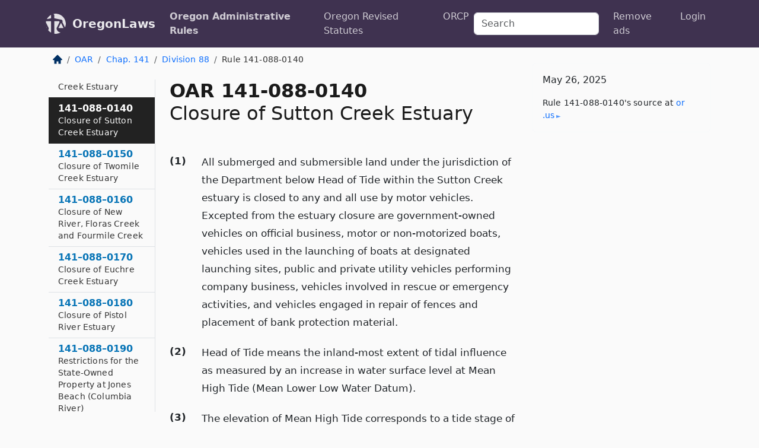

--- FILE ---
content_type: text/html; charset=utf-8
request_url: https://oregon.public.law/rules/oar_141-088-0140
body_size: 6399
content:
<!DOCTYPE html>
<html lang='en'>
<head>
<meta charset='utf-8'>
<meta content='width=device-width, initial-scale=1, shrink-to-fit=no' name='viewport'>
<meta content='ie=edge' http-equiv='x-ua-compatible'>
  <!-- Google tag (gtag.js) -->
  <script async src="https://www.googletagmanager.com/gtag/js?id=G-H4FE23NSBJ" crossorigin="anonymous"></script>
  <script>
    window.dataLayer = window.dataLayer || [];
    function gtag(){dataLayer.push(arguments);}
    gtag('js', new Date());

    gtag('config', 'G-H4FE23NSBJ');
  </script>

<!-- Metadata -->
<title>OAR 141-088-0140 – Closure of Sutton Creek Estuary</title>
<meta content='(1) All submerged and submersible land under the jurisdiction of the Department below Head of Tide within the Sutton Creek estuary is…' name='description'>

<link rel="canonical" href="https://oregon.public.law/rules/oar_141-088-0140">

    <!-- Twitter Meta Tags -->
    <meta name="twitter:card"        content="summary">
    <meta name="twitter:site"        content="@law_is_code">
    <meta name="twitter:title"       content="OAR 141-088-0140 – Closure of Sutton Creek Estuary">
    <meta name="twitter:description" content="(1) All submerged and submersible land under the jurisdiction of the Department below Head of Tide within the Sutton Creek estuary is…">

    <!-- Facebook Meta Tags -->
    <meta property="og:type"         content="article">
    <meta property="og:url"          content="https://oregon.public.law/rules/oar_141-088-0140">
    <meta property="og:title"        content="OAR 141-088-0140 – Closure of Sutton Creek Estuary">
    <meta property="og:determiner"   content="the">
    <meta property="og:description"  content="(1) All submerged and submersible land under the jurisdiction of the Department below Head of Tide within the Sutton Creek estuary is…">

    <meta property="article:author"  content="OR Sec&#39;y of State">

    <meta property="article:section" content="Department of State Lands">

    <!-- Apple Meta Tags -->
    <meta property="og:site_name"     content="OregonLaws">

    <!-- LinkedIn Meta Tags -->
    <meta property="og:title"        content="OAR 141-088-0140 – Closure of Sutton Creek Estuary" name="title">

        <!-- Jurisdiction Icon -->

        <meta name="twitter:image"       content="https://oregon.public.law/assets/jurisdiction/oregon-c954d87af14b523b19b292236af483242aa1ca9007e0b96080fd9afcd3928858.png">
        <meta name="twitter:image:alt"   content="Oregon icon">
        
        <link rel="apple-touch-icon"     href="https://oregon.public.law/assets/jurisdiction/256x256/oregon-178e7f7dd689fa81d78879372c59764dd65e7a08331c87f39f8232d2a004a913.png" sizes="256x256" >
        <meta property="og:image"        content="https://oregon.public.law/assets/jurisdiction/256x256/oregon-178e7f7dd689fa81d78879372c59764dd65e7a08331c87f39f8232d2a004a913.png">
        <meta property="og:image:type"   content="image/png">
        <meta property="og:image:width"  content="256">
        <meta property="og:image:height" content="256">
        <meta property="og:image:alt"    content="Oregon icon">

<!-- CSS -->
<link rel="stylesheet" href="/assets/themes/oregon-92aca0990a7ed77f24fd328193eb539293a089948a57c02403d75ac7eafe8316.css">
<!-- Favicons -->
<!-- Platform-independent .ico -->
<link rel="icon" type="image/x-icon" href="/assets/favicon/favicon-1971bb419bcff8b826acfc6d31b7bcdaa84e2b889fb346f139d81d504e21301c.ico">
<!-- Generic Favicon -->
<link rel="icon" type="image/png" href="/assets/favicon/favicon-196x196-1a89cdc4f55cce907983623a3705b278153a4a7c3f4e937224c2f68263cdf079.png" sizes="196x196">
<!-- Apple -->
<link rel="icon" type="image/png" href="/assets/favicon/apple-touch-icon-152x152-34df06b5e2e93efe4b77219bb2f7c625e82b95f0bdadc5b066ec667d56fd329d.png" sizes="196x196">
<!-- Microsoft favicons -->
<meta content='#FFFFFF' name='msapplication-TileColor'>
<meta content='https://oregon.public.law/assets/favicon/mstile-144x144-1ff51a60a42438151b0aa8d2b8ecdaa867d9af9ede744983626c8263eb9051c5.png' name='msapplication-TileImage'>
<meta content='https://oregon.public.law/assets/favicon/mstile-310x150-ae54f5e235f629e5bbc1b3787980a0a0c790ccaaf7e6153f46e35480b9460a78.png' name='msapplication-wide310x150logo'>
<meta content='https://oregon.public.law/assets/favicon/mstile-310x310-c954d87af14b523b19b292236af483242aa1ca9007e0b96080fd9afcd3928858.png' name='msapplication-square310x310logo'>

<!-- Structured Data -->


  <script type="text/javascript" 
          async="async" 
          data-noptimize="1" 
          data-cfasync="false" 
          src="//scripts.pubnation.com/tags/94287298-70cd-4370-b788-e4f2e9fa8c06.js">
  </script>

</head>



<body data-environment="production" data-parent-path="/rules/oar_chapter_141_division_88" data-revision-ruby="2.2.29" data-revision-ts="2.1.14" data-sentry-dsn-javascript="https://bab07efcc3f7485259f5baf1f2b14d4b@o118555.ingest.us.sentry.io/4509024199901184" data-statute-number="141-088-0140">

<!-- Logo and Navbar -->
<nav class='navbar navbar-expand-lg navbar-dark d-print-none' id='top-navbar'>
<div class='container'>
<a class='navbar-brand' href='https://oregon.public.law'>
<img alt="Public.Law logo" height="34" width="34" src="/assets/logo/logo-white-on-transparent-68px-8727330fcdef91e245320acd7eb218bf7c3fc280a9ac48873293e89c65f1557a.png">
</a>
<a class='navbar-brand' href='https://oregon.public.law'>
OregonLaws
</a>
<button aria-controls='navbarSupportedContent' aria-expanded='false' aria-label='Toggle navigation' class='navbar-toggler' data-bs-target='#navbarSupportedContent' data-bs-toggle='collapse' type='button'>
<span class='navbar-toggler-icon'></span>
</button>
<div class='collapse navbar-collapse' id='navbarSupportedContent'>
<ul class='navbar-nav me-auto'>
<li class='nav-item active'>
<a class='nav-link' href='/rules'>Oregon Administrative Rules</a>
</li>
<li class='nav-item'>
<a class='nav-link' href='/statutes'>Oregon Revised Statutes</a>
</li>
<!-- Hack to add the ORCP if this is the Oregon site -->
<li class='nav-item'>
<a class='nav-link' href='/rules-of-civil-procedure'>ORCP</a>
</li>
</ul>
<!-- Small search form -->
<form class="form-inline my-2 my-lg-0 me-2" action="/search" accept-charset="UTF-8" method="get"><input type="search" name="term" id="term" value="" class="form-control mr-sm-2" placeholder="Search" aria-label="Search">
</form>
<ul class='navbar-nav me-right'>
<li class="nav-item rounded ms-1 me-1"><a class="nav-link rounded ms-1 me-1" href="https://www.public.law/pricing">Remove ads</a></li>
<li class="nav-item"><a class="nav-link" href="/users/sign_in">Login</a></li>
</ul>
</div>
</div>
</nav>

<div class='container'>
<div class='row'>
<div class='col-sm-10 col-print-12'>
<div class='d-print-none mb-4'>
  <script type="application/ld+json">
{"@context":"https://schema.org","@type":"BreadcrumbList","itemListElement":[{"@type":"ListItem","position":1,"item":"https://oregon.public.law/","name":"\u003cimg alt=\"Home\" height=\"16\" width=\"16\" src=\"/assets/home-bdfd622f0da71bdae5658d6657246217fd7f910da9dce4be94da15f81e831120.svg\"\u003e"},{"@type":"ListItem","position":2,"item":"https://oregon.public.law/rules","name":"OAR"},{"@type":"ListItem","position":3,"item":"https://oregon.public.law/rules/oar_chapter_141","name":"Chap. 141"},{"@type":"ListItem","position":4,"item":"https://oregon.public.law/rules/oar_chapter_141_division_88","name":"Division 88"},{"@type":"ListItem","position":5,"item":"https://oregon.public.law/rules/oar_141-088-0140","name":"Rule 141-088-0140"}]}
</script>

<nav aria-label="breadcrumb">
  <ol class="breadcrumb">
      <li class="breadcrumb-item">
        <a href="https://oregon.public.law/"><img alt="Home" height="16" width="16" src="/assets/home-bdfd622f0da71bdae5658d6657246217fd7f910da9dce4be94da15f81e831120.svg"></a>
      </li>
      <li class="breadcrumb-item">
        <a href="https://oregon.public.law/rules">OAR</a>
      </li>
      <li class="breadcrumb-item">
        <a href="https://oregon.public.law/rules/oar_chapter_141">Chap. 141</a>
      </li>
      <li class="breadcrumb-item">
        <a href="https://oregon.public.law/rules/oar_chapter_141_division_88">Division 88</a>
      </li>
    
      <li class="breadcrumb-item active" aria-current="page">
        Rule 141-088-0140
      </li>
  </ol>
</nav> 

</div>


<div class='row'>
<div class='col-sm order-last'>
<article>
<div id='leaf-page-title'>
<h1 id='number_and_name'>
<span class='meta-name-and-number'>
<span class='d-none d-print-inline'>

</span>
OAR 141-088-0140
</span>
<br>
<span id='name'>
Closure of Sutton Creek Estuary
</span>
</h1>
</div>

<hr class='d-none d-print-block top'>
<div id='leaf-statute-body'>
<section class="level-0 non-meta outline"><h2>(1)</h2>All submerged and submersible land under the jurisdiction of the Department below Head of Tide within the Sutton Creek estuary is closed to any and all use by motor vehicles. Excepted from the estuary closure are government-owned vehicles on official business, motor or non-motorized boats, vehicles used in the launching of boats at designated launching sites, public and private utility vehicles performing company business, vehicles involved in rescue or emergency activities, and vehicles engaged in repair of fences and placement of bank protection material.</section> <section class="level-0 non-meta outline"><h2>(2)</h2>Head of Tide means the inland-most extent of tidal influence as measured by an increase in water surface level at Mean High Tide (Mean Lower Low Water Datum).</section> <section class="level-0 non-meta outline"><h2>(3)</h2>The elevation of Mean High Tide corresponds to a tide stage of about 6.5 feet, (Mean Lower Low Water Datum). The location of Head of Tide on Sutton Creek is approximately River mile 0.4 (Section 28, Township 17 South, Range 12 West, Willamette Meridian).</section>

<div class='d-print-none mt-5'>
<hr style='width: 33%; margin-left: 0;'>
<p class='small' style='line-height: 1.4em; letter-spacing: 0.01rem;'>
<cite>
<i>Source:</i>
<i>Rule 141-088-0140 — Closure of Sutton Creek Estuary</i>,<code> <a id="footer-source-link" rel="nofollow" href="https://secure.sos.state.or.us/oard/view.action?ruleNumber=141-088-0140">https://secure.&shy;sos.&shy;state.&shy;or.&shy;us/oard/view.&shy;action?ruleNumber=141-088-0140</a></code> (accessed May 26, 2025).
</cite>
</p>
</div>

</div>
</article>
</div>
<div class='col-sm-3 order-first d-none d-md-block d-print-none'>
<main class='sticky-top'>
<div class='d-flex flex-column align-items-stretch'>
<div class='list-group list-group-flush scrollarea border-end' id='sibling-nav'>
<a class='list-group-item list-group-item-action' href='oar_141-088-0000' id='n141-088-0000'>141–088–0000<br><span class='name'>Purpose and Applicability</span></a>
<a class='list-group-item list-group-item-action' href='oar_141-088-0002' id='n141-088-0002'>141–088–0002<br><span class='name'>Definitions</span></a>
<a class='list-group-item list-group-item-action' href='oar_141-088-0004' id='n141-088-0004'>141–088–0004<br><span class='name'>General Provisions</span></a>
<a class='list-group-item list-group-item-action' href='oar_141-088-0005' id='n141-088-0005'>141–088–0005<br><span class='name'>Restriction or Closure Request and Review Process</span></a>
<a class='list-group-item list-group-item-action' href='oar_141-088-0006' id='n141-088-0006'>141–088–0006<br><span class='name'>Restrictions or Closures Adopted by the State Land Board</span></a>
<a class='list-group-item list-group-item-action' href='oar_141-088-0007' id='n141-088-0007'>141–088–0007<br><span class='name'>Restrictions or Closures Imposed by the Director to Address an Emergency</span></a>
<a class='list-group-item list-group-item-action' href='oar_141-088-0008' id='n141-088-0008'>141–088–0008<br><span class='name'>Restrictions or Closures Imposed by the Director to Facilitate or Protect Removal or Remedial Actions</span></a>
<a class='list-group-item list-group-item-action' href='oar_141-088-0009' id='n141-088-0009'>141–088–0009<br><span class='name'>Unauthorized Uses and Penalties</span></a>
<a class='list-group-item list-group-item-action' href='oar_141-088-0010' id='n141-088-0010'>141–088–0010<br><span class='name'>Restrictions for the State-Owned Property at Dibblee Point (Columbia River)</span></a>
<a class='list-group-item list-group-item-action' href='oar_141-088-0020' id='n141-088-0020'>141–088–0020<br><span class='name'>Restrictions for the State-Owned Banks of the McKenzie River Bar</span></a>
<a class='list-group-item list-group-item-action' href='oar_141-088-0035' id='n141-088-0035'>141–088–0035<br><span class='name'>Restrictions for the State-Owned Banks of the Sandy River</span></a>
<a class='list-group-item list-group-item-action' href='oar_141-088-0040' id='n141-088-0040'>141–088–0040<br><span class='name'>Restrictions for the State-Owned Banks of the Columbia River in the Vicinity of Dodson and Warrendale</span></a>
<a class='list-group-item list-group-item-action' href='oar_141-088-0050' id='n141-088-0050'>141–088–0050<br><span class='name'>Restrictions for the State-Owned Banks of the Chetco River</span></a>
<a class='list-group-item list-group-item-action' href='oar_141-088-0055' id='n141-088-0055'>141–088–0055<br><span class='name'>Restrictions on Use of Motorized Vehicles in the State-Owned Bed and Banks of the Chetco River</span></a>
<a class='list-group-item list-group-item-action' href='oar_141-088-0060' id='n141-088-0060'>141–088–0060<br><span class='name'>Restrictions for the State-Owned Banks of the Willamette River in the Vicinity of Wheatland Bar Island and Willamette Mission State Park and Adjacent Upland</span></a>
<a class='list-group-item list-group-item-action' href='oar_141-088-0070' id='n141-088-0070'>141–088–0070<br><span class='name'>Restrictions for the State-Owned Bed and Banks of the Willamette River in the Vicinity of the Former McCormick-Baxter Plant</span></a>
<a class='list-group-item list-group-item-action' href='oar_141-088-0080' id='n141-088-0080'>141–088–0080<br><span class='name'>Restrictions for the State-Owned Banks of the Columbia River in the Vicinity of the Gary Island</span></a>
<a class='list-group-item list-group-item-action' href='oar_141-088-0090' id='n141-088-0090'>141–088–0090<br><span class='name'>Closure of Sand Lake Estuary</span></a>
<a class='list-group-item list-group-item-action' href='oar_141-088-0100' id='n141-088-0100'>141–088–0100<br><span class='name'>Closure of Siltcoos River Estuary</span></a>
<a class='list-group-item list-group-item-action' href='oar_141-088-0110' id='n141-088-0110'>141–088–0110<br><span class='name'>Closure of Tenmile Creek Estuary</span></a>
<a class='list-group-item list-group-item-action' href='oar_141-088-0120' id='n141-088-0120'>141–088–0120<br><span class='name'>Closure of Tahkenitch Creek Estuary</span></a>
<a class='list-group-item list-group-item-action' href='oar_141-088-0130' id='n141-088-0130'>141–088–0130<br><span class='name'>Closure of Berry Creek Estuary</span></a>
<a class='list-group-item list-group-item-action' href='oar_141-088-0140' id='n141-088-0140'>141–088–0140<br><span class='name'>Closure of Sutton Creek Estuary</span></a>
<a class='list-group-item list-group-item-action' href='oar_141-088-0150' id='n141-088-0150'>141–088–0150<br><span class='name'>Closure of Twomile Creek Estuary</span></a>
<a class='list-group-item list-group-item-action' href='oar_141-088-0160' id='n141-088-0160'>141–088–0160<br><span class='name'>Closure of New River, Floras Creek and Fourmile Creek</span></a>
<a class='list-group-item list-group-item-action' href='oar_141-088-0170' id='n141-088-0170'>141–088–0170<br><span class='name'>Closure of Euchre Creek Estuary</span></a>
<a class='list-group-item list-group-item-action' href='oar_141-088-0180' id='n141-088-0180'>141–088–0180<br><span class='name'>Closure of Pistol River Estuary</span></a>
<a class='list-group-item list-group-item-action' href='oar_141-088-0190' id='n141-088-0190'>141–088–0190<br><span class='name'>Restrictions for the State-Owned Property at Jones Beach (Columbia River)</span></a>
<a class='list-group-item list-group-item-action' href='oar_141-088-0195' id='n141-088-0195'>141–088–0195<br><span class='name'>Restrictions for the State-Owned Property at Stevens Road</span></a>
<a class='list-group-item list-group-item-action' href='oar_141-088-0200' id='n141-088-0200'>141–088–0200<br><span class='name'>Restrictions for the State-Owned Property on the West Half of Juniper Canyon Parcel</span></a>
<a class='list-group-item list-group-item-action' href='oar_141-088-0205' id='n141-088-0205'>141–088–0205<br><span class='name'>Restrictions for the State-Owned Property on the South Redmond Parcel</span></a>
<a class='list-group-item list-group-item-action' href='oar_141-088-0210' id='n141-088-0210'>141–088–0210<br><span class='name'>Restrictions for the State-Owned Banks and Islands of the Willamette River within the city of Eugene</span></a>
<a class='list-group-item list-group-item-action' href='oar_141-088-0220' id='n141-088-0220'>141–088–0220<br><span class='name'>Restrictions for the State-Owned Banks and Islands of the Willamette River within the boundaries of Swan Island inside the city limits of Portland</span></a>
<a class='list-group-item list-group-item-action' href='oar_141-088-0230' id='n141-088-0230'>141–088–0230<br><span class='name'>Restrictions for the State-Owned Property of the Columbia River and Oregon Slough</span></a>

</div>
</div>
</main>
</div>

</div>

</div>
<div class='col-sm-2 d-print-none d-none d-lg-block'>
<!-- Right Side Bar -->
<div class='card border-light mb-1 mt-3'>
<div class='card-body'>
<p class='card-text'>
May 26, 2025
</p>
<p class='card-text small' style='line-height: 1.5em; letter-spacing: 0.01rem'>
<cite>
Rule 141-088-0140's source at
<a class="source-link external" rel="nofollow" href="https://secure.sos.state.or.us/oard/view.action?ruleNumber=141-088-0140">or​.us</a>
</cite>
</p>
</div>
</div>






</div>
</div>
<hr class='bottom'>
<footer>
<div class='d-print-none'>
<div class='row'>
<div class='col-sm-3' id='stay-connected'>
<h2>Stay Connected</h2>
<p>
Join thousands of people who receive monthly site updates.
</p>
<p>
<a class='btn btn-primary' href='https://eepurl.com/dqx2dj' id='temp-subscribe' role='button'>Subscribe</a>
</p>
<p id='social-icons'>
<a href="https://www.instagram.com/law.is.code/"><img alt="Instagram" loading="lazy" decoding="async" height="50" width="50" src="/assets/social/instagram-logo-840401f66d7e41fb9696f8e077c49b550e669a1a613e2612a7ba18aa2c53776d.svg"></a>
<a href="https://www.facebook.com/PublicDotLaw"><img alt="Facebook" loading="lazy" decoding="async" height="50" width="50" src="/assets/social/facebook-logo-button-a44d2115afa1417c74235fd98657a42b6602af1b47332364fa6627a80e5a61ff.svg"></a>
<a href="https://twitter.com/law_is_code"><img alt="Twitter" loading="lazy" decoding="async" height="50" width="50" src="/assets/social/twitter-logo-button-39f7c16ed398ca50006cd9a20dc33da44f7110bc26dbe7ec8980cbd9fc44cdc6.svg"></a>
<a href="https://github.com/public-law/"><img alt="Our GitHub Page" loading="lazy" decoding="async" height="50" width="50" src="/assets/social/github-logo-b4302181192a1d29bb4b020699926827cea1717d423541ad0ec8b318cda6ff97.svg"></a>
</p>
</div>
<div class='col-sm-4'>
<h2>Get Legal Help</h2>
<p class='mb-4'>
The <a class="external" href="https://www.osbar.org/index.html">Oregon State Bar</a> runs a service for finding
an attorney in good standing. Initial consultations
are usually free or discounted: <a class="external" href="https://www.osbar.org/public/ris/">Lawyer Referral Service</a>
</p>
<h2>Committed to Public Service</h2>
<p>
We will always provide free access to the current law. In addition,
<a href='https://blog.public.law/automatic-upgrade-for-non-profit-educational-and-govt-users/'>we provide special support</a>
for non-profit, educational, and government users. Through social
entre­pre­neurship, we’re lowering the cost of legal services and
increasing citizen access.
</p>
</div>
<div class='col-sm-5'>
<nav>
<h2>Navigate</h2>
<div class='row'>
<div class='col-sm-4'>
<ul class='compact'>
<li class='mb-2'><a href="https://www.public.law/legal-help-services">Find a Lawyer</a></li>
<li class='mb-2'><a href="https://blog.public.law">Blog</a></li>
<li class='mb-2'><a href="https://www.public.law/about-us">About Us</a></li>
<li class='mb-2'><a href="https://www.public.law/api-info">API</a></li>
<li class='mb-2'><a href="https://www.public.law/contact-us">Contact Us</a></li>
<li class='mb-2'><a href="https://www.public.law/blog">Reports</a></li>
<li class='mb-2'><a href="https://www.public.law/sources">Secondary Sources</a></li>
<li class='mb-2'><a href="https://www.public.law/privacy-policy">Privacy Policy</a></li>
</ul>
</div>
<div class='col-sm-8'>
<table class='table table-sm table-borderless table-light'>
<tbody>
<tr>
<th>California:</th>
<td><a href="https://california.public.law/codes">Codes</a></td>
</tr>
<tr>
<th>Colorado:</th>
<td><a href="https://colorado.public.law/statutes">C.R.S.</a></td>
</tr>
<tr>
<th>Florida:</th>
<td><a href="https://florida.public.law/statutes">Statutes</a></td>
</tr>
<tr>
<th>Nevada:</th>
<td><a href="https://nevada.public.law/statutes">NRS</a></td>
</tr>
<tr>
<th>New York:</th>
<td><a href="https://newyork.public.law/laws">Laws</a></td>
</tr>
<tr>
<th>Oregon:</th>
<td><a href="https://oregon.public.law/rules">OAR</a>, <a href="https://oregon.public.law/statutes">ORS</a></td>
</tr>
<tr>
<th>Texas:</th>
<td><a href="https://texas.public.law/statutes">Statutes</a></td>
</tr>
<tr>
<th>World:</th>
<td><a href="https://www.public.law/world/rome_statute">Rome Statute</a>, <a href="https://www.public.law/dictionary">International Dictionary</a></td>
</tr>
</tbody>
</table>
</div>
</div>
</nav>
</div>
</div>

</div>
<div class='d-none d-print-block'>
<p class='small'>
<i>Location:</i>
<code>https://oregon.public.law/rules/oar_141-088-0140</code>
</p>
<p class='small'>
<i>Original Source:</i>
<i>Rule 141-088-0140 — Closure of Sutton Creek Estuary</i>,
<code>https://secure.&shy;sos.&shy;state.&shy;or.&shy;us/oard/view.&shy;action?ruleNumber=141-088-0140</code>
(last ac&shy;cessed May 10, 2025).
</p>

</div>
</footer>

<!-- Modal -->
<div class="modal fade" id="intentionallyBlankModal" tabindex="-1" aria-labelledby="intentionallyBlankModalLabel" aria-hidden="true">
    <div class="modal-dialog modal-dialog-centered">
      <div class="modal-content">
        <div class="modal-header">
          <h5 class="modal-title" id="intentionallyBlankModalLabel">Blank Outline Levels</h5>
          <button type="button" class="close" data-bs-dismiss="modal" aria-label="Close">
            <span aria-hidden="true">&times;</span>
          </button>
        </div>
        <div class="modal-body">
          <p>
          The legislature occasionally skips outline levels.
          For example:
          </p>

<pre>(3) A person may apply [...]
(4)(a) A person petitioning for relief [...]</pre>

          <p>
            In this example, <strong>(3)</strong>, <strong>(4)</strong>,
            and <strong>(4)(a)</strong> are all outline levels, but 
            <strong>(4)</strong> was
            omitted by its authors. It's only implied. This presents an
            interesting challenge when laying out the text. We've
            decided to display a blank section with this note, in order
            to aide readability.
          </p>

          <div class="alert alert-info" role="alert">
            <strong>Trust but verify.</strong>
              <cite>
                <a class="source-link external" rel="nofollow" href="https://secure.sos.state.or.us/oard/view.action?ruleNumber=141-088-0140">Here is the original source for rule 141-088-0140</a>
              </cite>
          </div>

          <p>
            Do you have an opinion about this solution?
            <a href="https://www.public.law/contact-us">Drop us a line.</a>
          </p>
        </div>
        <div class="modal-footer">
          <button type="button" class="btn btn-primary" data-bs-dismiss="modal">Close</button>
        </div>
      </div>
    </div>
  </div>

</div>
    <script src="https://js.sentry-cdn.com/bab07efcc3f7485259f5baf1f2b14d4b.min.js" crossorigin="anonymous"></script>

<script src="/assets/application-8807a6c505c369ecf132761755ed2343e2aa03aad8dedd9e32a7ca33c042fd94.js" type="module"></script>
</body>

</html>
